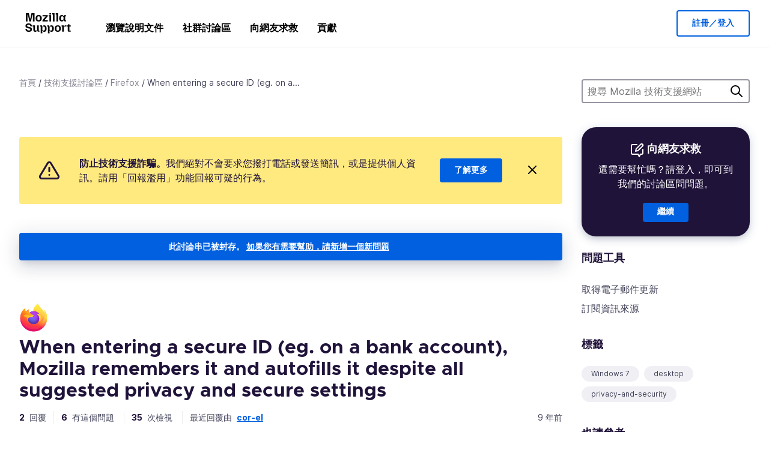

--- FILE ---
content_type: text/javascript
request_url: https://assets-prod.sumo.prod.webservices.mozgcp.net/static/jsi18n/zh-tw/djangojs-min.js
body_size: 18365
content:
"use strict";{const globals=this;const django=globals.django||(globals.django={});django.pluralidx=function(n){const v=0;if(typeof v==="boolean"){return v?1:0}else{return v}};django.catalog=django.catalog||{};const newcatalog={"% Responded in 24 hours":"24 小時內回應率","% Responded in 72 hours":"72 小時內回應率","% Solved":"已解決比例","%(num)s <small>of %(total)s</small>":"%(num)s <small>全部共 %(total)s</small>","%(number)s selected":"已選擇 %(number)s 項","%s characters remaining":"省下 %s 個字元","1 new this week":["本週有 %s 個新問題"],"1 person has this problem":["還有 %s 個人也遇到此問題"],"1 reply":["%s 篇回覆"],"1 → 1000":"1 → 1000","1m":"1 個月","1y":"1 年","3m":"3 個月","400 → 70+":"400 → 70+","6m":"6 個月","<strong>Draft has been saved on:</strong> %s":"<strong>草稿已儲存於：</strong>%s","<strong>Draft is saving...</strong>":"<strong>正在儲存草稿…</strong>","<strong>Error saving draft</strong>":"<strong>儲存草稿時發生錯誤</strong>","A document with this slug already exists in this locale.":"此語言版本當中已有使用此 slug 的文章。","A document with this title already exists in this locale.":"此語言版本當中已包含此標題的文件。","About us":"關於我們","Active Contributors":"活躍的貢獻者","Add to calendar":"新增至行事曆",All:"全部","All Articles: % Localized":"所有文章：在地化百分比","All Products":"所有產品","Already have an account?":"已經有帳號了嗎？","An error occurred in our system. Please try again later.":"我們的系統發生錯誤，請稍後再試。","Answer Votes: % Helpful":"回答投票數：有用度比例","Answer questions in the support forum":"回答技術支援討論區中的問題","Article Votes: % Helpful":"文件投票數：有用度比例","Average Satisfaction":"平均滿意度","Backup assistant":"備份助理",Bold:"粗體","Bulleted List":"項目清單","Bulleted list item":"清單項目",Cancel:"取消",Categories:"分類","Check if your locale is available and go to your localization dashboard":"看看您熟悉的語系是否開放，並且前往在地化儀錶板","Check the Needs Update column and start editing articles!":"確認「需要更新」欄位，然後開始編輯文章！","Choose calendar":"選擇行事曆","Choose revisions to compare":"選擇要比較的版本","Click Through Rate %":"點擊率",Close:"關閉","Common responses":"常見回應","Community Discussion Only":"僅社群討論",Continue:"繼續",Contribute:"貢獻","Copied!":"已複製！","Copy download link directly":"直接複製下載鏈結","Copy link":"複製鏈結","Could not upload file. Please try again later.":"無法上傳檔案，請稍後再試。",Daily:"每日","Data syncing...":"資料同步中…","Don’t have an account?":"還沒註冊帳號嗎？","Download Firefox":"下載 Firefox","Download Firefox on your new device":"下載 Firefox 到您的新裝置上","Download and install Firefox on your new device":"在您的新裝置下載安裝 Firefox","Enter the URL of the external link":"輸入外部鏈結的網址","Enter the name of the article":"輸入文章名稱","Enter your email":"請輸入您的電子郵件地址","Enter your email address":"輸入您的電子郵件地址","Error deleting image":"刪除圖片時發生錯誤","Error loading graph":"載入圖表時發生錯誤","Error uploading image":"上傳圖片時發生錯誤","Explore the Knowledge Base Dashboard":"探索知識庫儀錶板","External link:":"外部鏈結：","File deleted. Please select an image file.":"檔案已刪除。請選擇一個圖片檔。","Filter by product":"依產品過濾","Find support questions to answer":"尋找可以提供解答的問題","FirefoxCalendarEvent.ics":"FirefoxCalendarEvent.ics","Found %(n)s result for ‘<span>%(q)s</span>’ for ‘<span>%(product)s</span>’":["找到「<span>%(product)s</span>」產品中，關於「<span>%(q)s</span>」的 %(n)s 筆結果"],"Fox popping out from the top of a stack of boxes.":"狐狸跳到一疊箱子上。","Fox sticking its head out from behind a stack of boxes.":"狐狸從一疊箱子後面伸出頭。","Fox tail sticking out from behind a stack of boxes.":"狐狸從一疊箱子後面伸出尾巴。","From %(from_input)s to %(to_input)s":"自 %(from_input)s 至 %(to_input)s",'From hardcore web developers to "how do I install Firefox"\n                    first time users, everybody needs your help in the forum!\n                    Share your knowledge by pointing people to the right help\n                    articles and providing troubleshooting steps for their\n                    individual questions.':"從硬派的網頁開發者到會發問「要怎麼安裝 Firefox」的初心者，任何人都可能在討論區需要您的幫忙！分享知識，把使用者帶到正確的說明文件，並且針對他們的問題提供疑難排解方式。","Get Support":"取得技術支援","Heading 1":"標題 1","Heading 2":"標題 2","Heading 3":"標題 3","Help Articles Only":"僅說明文件","Help articles":"說明文件","Help articles are not available in your language yet? You want to join the amazing team translating them? You will help millions of users in your language. Pretty heroic, right?":"說明文件還沒有翻譯成你看得懂的語言？想要加入協助翻譯嗎？您將可以幫助到數百萬會說相同語言的使用者，這樣是不是很有成就感呀？","Help millions of users get the most out of their favorite browser. Your contributions will reach millions of users worldwide, and you can do it from the comfort of your couch!":"幫助數以百萬計的使用者最有效地使用他們最愛的瀏覽器。只要坐在電腦前，全世界的使用者都可以受惠於您！","Help us localize support articles":"幫助我們翻譯技術支援文章","Help us write help articles":"幫助我們撰寫說明文件",Home:"首頁","How you can contribute":"您可以如何貢獻","I don't know":"我不知道","ICS file":"ICS 檔案","If you like writing and teaching, then the Knowledge Base (KB) is the place for you. We need contributors that can write, edit or proofread articles in English. Thousands of people are accessing our Knowledge Base every week. Imagine how many will be helped by you!":"如果您喜歡寫作與幫忙別人，知識庫（KB）就是屬於您的好地方。我們需要貢獻者們撰寫、編輯或幫忙校對文件。每週有數以千計的人使用我們的知識庫，可以想像有多少人會因為您的貢獻而獲得幫助！","If you need to make any changes to the data you want synced, you can do so at any time in your <a href='#'>browser settings.</a>":"您可以隨時在<a href='#'>瀏覽器設定</a>中變更要同步的資料。","Image Attachment":"圖片附件","Image too large. Please select a smaller image file.":"圖片太大。請選擇一個小一點的圖片檔案。",Images:"圖片","Insert Link":"插入鏈結","Insert Media":"插入媒體","Insert Response":"插入回應","Insert a link...":"插入鏈結…","Insert media...":"插入媒體…","Invalid email address":"電子郵件地址無效","Invalid image. Please select a valid image file.":"無效的圖片。請選擇一個正確的圖片檔案。",Italic:"斜體","Knowledge Base Article":"知識庫文章","L10n Coverage":"在地化程度","Learn more about KB contribution":"了解知識庫貢獻的更多資訊","Learn more about forum contribution":"了解討論區貢獻的更多資訊","Learn more about localization contribution":"了解在地化貢獻的更多資訊","Learn the basic guidelines":"了解基本準則","Let’s make Mozilla Support speak your language!":"一起讓 Mozilla Support 說您的語言！","Link target:":"鏈結目標：","Link text:":"鏈結文字：","Loading...":"載入中…",Localization:"在地化","Localize support content":"翻譯技術支援文章","Matching responses":"符合的回覆","Month beginning %(year)s-%(month)s-%(date)s":"%(year)s-%(month)s-%(date)s 開始的一月",Monthly:"每月",More:"更多","Mozilla Support":"Mozilla 技術支援","Mozilla Support is a community of enthusiastic volunteers and employees trying to support our users around the globe. Join us for an incredible adventure!":"Mozilla 技術支援是一個熱情的志工和員工試著幫助使用者的社群，加入我們來一場驚奇的冒險吧！",Next:"下一頁",No:"否","No differences found":"沒有差異","No documents found":"找不到文件","No related documents.":"無相關文件。","No replies":"沒有回覆","No sections found":"找不到段落","No votes data":"沒有投票資料","Not responded in 24 hours":"24 小時內未回應數量","Not responded in 72 hours":"72 小時內未回應數量","Numbered List":"數字清單","Numbered list item":"數字清單項目","One article can be viewed by 400 million users and translated into 70+ languages":"一篇文章可以被 4 億個使用者看到，並翻譯成超過 70 種語言","Oops, there was an error.":"喔喔，發生錯誤。","Other ways to contribute":"其他貢獻方式","Page %(current)s of %(total)s":"第 %(current)s 頁，共 %(total)s 頁",Percent:"百分比","Percent Yes":"是的百分比","Photo of Mozilla staff and volunteers.":"Mozilla 員工和志工的照片。","Pick a way to contribute":"挑選貢獻方式","Please check you are signed in, and try again.":"請確認您已經登入，然後再試一次。","Please select a category from the previous column or start a search.":"請自上一欄選擇分類，或開始搜尋。","Please select an image or video to insert.":"請選擇要插入的圖片或影片。",Previous:"上一頁",Questions:"問題","Quote previous message...":"引用前一封訊息…","Reply...":"回覆…","Responded in 24 hours":"24 小時內回應數","Responded in 72 hours":"72 小時內回應數","Response editor":"回應編輯器","Response preview":"預覽回應",Responses:"回應",Save:"儲存","Save the download link to your calendar and install Firefox whenever you’re ready.":"將下載鏈結加入行事曆，準備好了再安裝 Firefox。","Save the world from the comfort of your couch":"在鍵盤前面也能輕鬆幫助全世界的使用者","Search Gallery":"搜尋藝廊","Search for a user...":"搜尋使用者…","Search for common responses":"搜尋常見回應","Send link":"寄出此鏈結","Send this link to your email, or download it directly from the Firefox website. To finish, you'll need to install Firefox and sign in to your account.":"將此鏈結寄送到您的信箱，或直接從 Firefox 網站下載。請安裝 Firefox 並登入帳號即可完成。",Sent:"傳送","Share your wisdom with the world!":"分享智慧給全世界！","Show media for:":"顯示媒體：","Show:":"顯示：","Sign in":"登入","Sign in to your account":"登入您的帳號","Sign up":"註冊","Sign up as a volunteer":"註冊成為志工","Sign up for an account":"註冊帳號",Solved:"已解決","Solving one issue helps up to 1000 users a day":"每天解決 1 個狀況，約可幫助 1,000 位使用者","Sorry! 0 results found for ‘<span>%(q)s</span>’ for ‘<span>%(product)s</span>’":"抱歉！在「<span>%(product)s</span>」產品中找不到「<span>%(q)s</span>」","Start answering!":"開始回答！","Start localizing an article!":"開始翻譯文章！","Step %s":"第 %s 步","Step %s of %s":"第 %s 步，共 %s 步","Still need help?":"還需要幫忙嗎？","Support Forums":"技術支援討論區","Support article:":"技術支援文章：","Support forum":"技術支援討論區","Switch to edit mode":"切換至編輯模式","Switch to preview mode":"切換至預覽模式","Sync your data":"同步您的資料","Take a minute to create an <a href='%s'>account recovery key</a>, so you won’t get locked out if you lose your password.":"請花一分鐘建立<a href='%s'>帳號救援金鑰</a>，萬一忘記密碼時才不會被鎖定無法登入。","Take the contributor's CPG training.":"參加貢獻者的社群參與指南訓練。","The intended recipient of the email must have consented. <a href='%s'>Learn more</a>":"請先獲得電子郵件收件者同意後再傳送。<a href='%s'>更多資訊</a>","The setup assistant is currently unavailable for your version of Firefox. However, you can still perform a manual backup of your data by following the steps outlined in <a href='%s'>this article.</a>":"您使用的 Firefox 版本目前無法使用設定精靈。但您還是可以依照<a href='%s'>這篇文章</a>當中描述的步驟來手動備份資料。","There was an error checking for canned responses.":"檢查罐頭回覆時發生錯誤。","There was an error generating the preview.":"產生預覽時發生錯誤。","There was an error submitting your vote.":"送出您的投票時發生錯誤。","There was an error.":"發生一個錯誤。","There was an error. Please try again in a moment.":"發生錯誤，請稍後再試。","To use the setup assistant or access the settings for backing up your Firefox data, visit this page using Firefox on a desktop device.":"請使用 Firefox 桌面版開啟此頁面來使用設定助理調整 Firefox 資料備份設定。","Toggle Diff":"開關差異比較","Toggle syntax highlighting":"切換語法強調顯示","Top 100 Articles: % Localized":"前 100 篇文章：在地化百分比","Top 20 Articles: % Localized":"前 20 名文章：在地化百分比","Try searching again with a different keyword, or browse our featured articles below instead.":"請使用不同的關鍵字重新搜尋，或瀏覽下方的精選文章。","Update browser settings":"更新瀏覽器設定","Upload Media":"上傳媒體檔案","Upload cancelled. Please select an image file.":"上傳已取消。請選擇一個圖片檔。",'Uploading "%s"...':"正在上傳「%s」…","Use Firefox to continue":"使用 Firefox 繼續","Used by more than 400 million people, Mozilla support is fully powered by volunteers, and it’s more important than ever. This is where you come in.":"有超過四億人使用 Mozilla 技術支援站。這個網站完全依靠各地志工的努力才能運作，而這也變的越來越重要了。","Valid email required":"請輸入有效的電子郵件信箱",Videos:"影片","View All":"檢視全部",Visitors:"訪客",Votes:"投票","WARNING! Are you sure you want to deactivate this user? This cannot be undone!":"警告！您確定要停用此帳號？本動作無法復原！","We need your help!":"我們需要你的幫忙！","We were unable to sync your data. To complete this backup, you’ll need to turn on syncing. <a href='#'>Go to settings</a>":"無法同步您的資料。請先開啟同步功能才能完成備份。<a href='#'>前往設定頁面</a>",Week:"週","Week beginning %(year)s-%(month)s-%(date)s":"自 %(year)s-%(month)s-%(date)s 開始的一週",Weekly:"每周","We’re here for you. Get support from our contributors or staff members.":"若有使用問題，由我們的社群志工與員工在此為您服務。","Where all the action happens":"一切行動的起源","Write help articles":"撰寫說明文件",YTD:"年度至今日",Yes:"是","You are not watching this thread":"您並未追蹤此討論串","You are now signed in to your Mozilla account":"您已登入 Mozilla 帳號","You are watching this thread":"您正在追蹤此討論串","Your Firefox data is successfully backed up. To get started on your new device, download Firefox and sign in to your account with the link below.\n\n%s":"已成功備份您的 Firefox 資料。請在您的新裝置下載 Firefox 並使用下列鏈結登入帳號即可開始使用。\n\n%s",'Your Firefox data is successfully backed up. To get started on your new device, download Firefox and sign in to your account with the link below.\n\n<a href="%s">Download Firefox</a>':'已成功備份您的 Firefox 資料。請在您的新裝置下載 Firefox 並使用下列鏈結登入帳號即可開始使用。\n\n<a href="%s">下載 Firefox</a>',"You’ll be able to sign in to this account on another device to sync your data.":"在另一台裝置登入此帳號，即可同步您的資料。","bold text":"粗體文字",cannedresponses:"罐頭回覆","en-US KB":"en-US 知識庫","example@example.com":"example@example.com","italic text":"斜體文字","link text":"鏈結文字",media:"媒體","non en-US KB":"非 en-US 知識庫",said:" 提道","user@example.com":"user@example.com"};for(const key in newcatalog){django.catalog[key]=newcatalog[key]}if(!django.jsi18n_initialized){django.gettext=function(msgid){const value=django.catalog[msgid];if(typeof value==="undefined"){return msgid}else{return typeof value==="string"?value:value[0]}};django.ngettext=function(singular,plural,count){const value=django.catalog[singular];if(typeof value==="undefined"){return count==1?singular:plural}else{return value.constructor===Array?value[django.pluralidx(count)]:value}};django.gettext_noop=function(msgid){return msgid};django.pgettext=function(context,msgid){let value=django.gettext(context+""+msgid);if(value.includes("")){value=msgid}return value};django.npgettext=function(context,singular,plural,count){let value=django.ngettext(context+""+singular,context+""+plural,count);if(value.includes("")){value=django.ngettext(singular,plural,count)}return value};django.interpolate=function(fmt,obj,named){if(named){return fmt.replace(/%\(\w+\)s/g,(function(match){return String(obj[match.slice(2,-2)])}))}else{return fmt.replace(/%s/g,(function(match){return String(obj.shift())}))}};django.formats={DATETIME_FORMAT:"N j, Y, P",DATETIME_INPUT_FORMATS:["%Y-%m-%d %H:%M:%S","%Y-%m-%d %H:%M:%S.%f","%Y-%m-%d %H:%M","%m/%d/%Y %H:%M:%S","%m/%d/%Y %H:%M:%S.%f","%m/%d/%Y %H:%M","%m/%d/%y %H:%M:%S","%m/%d/%y %H:%M:%S.%f","%m/%d/%y %H:%M"],DATE_FORMAT:"N j, Y",DATE_INPUT_FORMATS:["%Y-%m-%d","%m/%d/%Y","%m/%d/%y","%b %d %Y","%b %d, %Y","%d %b %Y","%d %b, %Y","%B %d %Y","%B %d, %Y","%d %B %Y","%d %B, %Y"],DECIMAL_SEPARATOR:".",FIRST_DAY_OF_WEEK:0,MONTH_DAY_FORMAT:"F j",NUMBER_GROUPING:0,SHORT_DATETIME_FORMAT:"m/d/Y P",SHORT_DATE_FORMAT:"m/d/Y",THOUSAND_SEPARATOR:",",TIME_FORMAT:"P",TIME_INPUT_FORMATS:["%H:%M:%S","%H:%M:%S.%f","%H:%M"],YEAR_MONTH_FORMAT:"F Y"};django.get_format=function(format_type){const value=django.formats[format_type];if(typeof value==="undefined"){return format_type}else{return value}};globals.pluralidx=django.pluralidx;globals.gettext=django.gettext;globals.ngettext=django.ngettext;globals.gettext_noop=django.gettext_noop;globals.pgettext=django.pgettext;globals.npgettext=django.npgettext;globals.interpolate=django.interpolate;globals.get_format=django.get_format;django.jsi18n_initialized=true}}